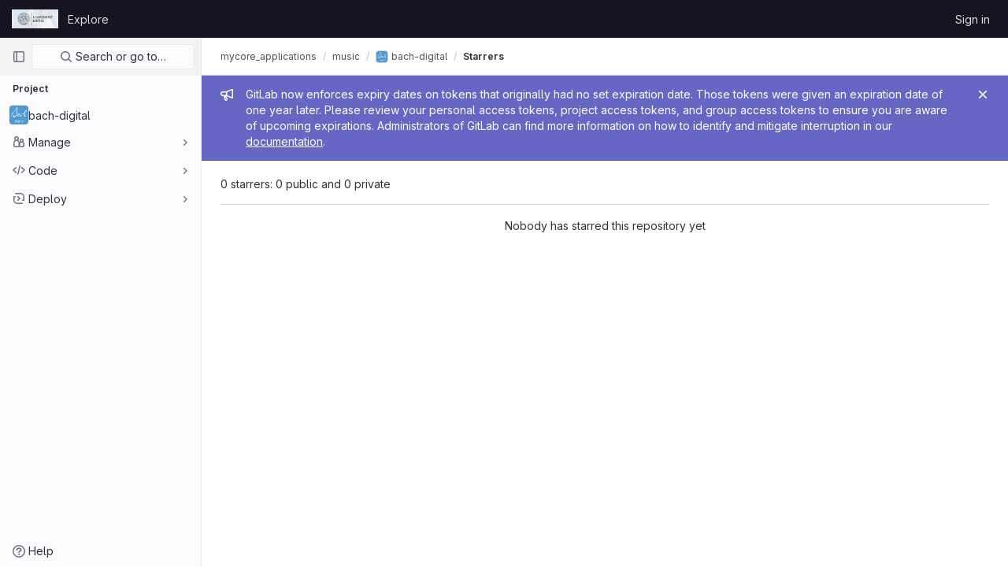

--- FILE ---
content_type: text/javascript; charset=utf-8
request_url: https://git.sc.uni-leipzig.de/assets/webpack/hello.a3f2e8b3.chunk.js
body_size: 587
content:
(this.webpackJsonp=this.webpackJsonp||[]).push([[379],{Vdnm:function(e,o,t){"use strict";t.r(o),t.d(o,"logHello",(function(){return l}));var i=t("/lV4"),n=t("3twG");const s=String.fromCodePoint(129309),a=String.fromCodePoint(128270),r=String.fromCodePoint(128640),l=function(){var e;console.log(`%c${Object(i.g)("HelloMessage|Welcome to GitLab!")}%c\n\n${Object(i.g)("HelloMessage|Does this page need fixes or improvements? Open an issue or contribute a merge request to help make GitLab more lovable. At GitLab, everyone can contribute!")}\n\n${Object(i.h)(Object(i.g)("HelloMessage|%{handshake_emoji} Contribute to GitLab: %{contribute_link}"),{handshake_emoji:""+s,contribute_link:n.g+"/community/contribute/"})}\n${Object(i.h)(Object(i.g)("HelloMessage|%{magnifier_emoji} Create a new GitLab issue: %{new_issue_link}"),{magnifier_emoji:""+a,new_issue_link:"https://gitlab.com/gitlab-org/gitlab/-/issues/new"})}\n${null!==(e=window.gon)&&void 0!==e&&e.dot_com?""+Object(i.h)(Object(i.g)("HelloMessage|%{rocket_emoji} We like your curiosity! Help us improve GitLab by joining the team: %{jobs_page_link}"),{rocket_emoji:""+r,jobs_page_link:n.g+"/jobs/"}):""}`,"padding-top: 0.5em; font-size: 2em;","padding-bottom: 0.5em;")}}}]);
//# sourceMappingURL=hello.a3f2e8b3.chunk.js.map

--- FILE ---
content_type: text/javascript; charset=utf-8
request_url: https://git.sc.uni-leipzig.de/assets/webpack/pages.projects.3b9b10e2.chunk.js
body_size: 4322
content:
(this.webpackJsonp=this.webpackJsonp||[]).push([[831],{222:function(e,t,i){i("HVBj"),e.exports=i("tGlJ")},"8QR2":function(e,t,i){"use strict";i("ZfjD")({target:"Object",stat:!0},{hasOwn:i("BWND")})},CX32:function(e,t,i){"use strict";i.d(t,"a",(function(){return s}));var o=i("3twG"),n=i("yQ8t"),r=i("d08M");class s{constructor(e){e.addAll([[r.o,function(){return Object(n.a)(".shortcuts-project")}],[r.f,function(){return Object(n.a)(".shortcuts-project-activity")}],[r.q,function(){return Object(n.a)(".shortcuts-deployments-releases")}],[r.i,function(){return Object(n.a)(".shortcuts-tree")}],[r.g,function(){return Object(n.a)(".shortcuts-commits")}],[r.p,function(){return Object(n.a)(".shortcuts-pipelines")}],[r.l,function(){return Object(n.a)(".shortcuts-builds")}],[r.s,function(){return Object(n.a)(".shortcuts-network")}],[r.r,function(){return Object(n.a)(".shortcuts-repository-charts")}],[r.j,function(){return Object(n.a)(".shortcuts-issues")}],[r.k,function(){return Object(n.a)(".shortcuts-issue-boards")}],[r.n,function(){return Object(n.a)(".shortcuts-merge_requests")}],[r.v,function(){return Object(n.a)(".shortcuts-wiki")}],[r.t,function(){return Object(n.a)(".shortcuts-snippets")}],[r.m,function(){return Object(n.a)(".shortcuts-kubernetes")}],[r.h,function(){return Object(n.a)(".shortcuts-environments")}],[r.cb,function(){return Object(n.a)(".shortcuts-compare")}],[r.u,s.navigateToWebIDE],[r.Z,function(){return Object(n.a)(".shortcuts-new-issue")}]])}static navigateToWebIDE(){var e,t,i;const n=Object(o.k)({sourceProjectFullPath:null===(e=window.gl.mrWidgetData)||void 0===e?void 0:e.source_project_full_path,targetProjectFullPath:null===(t=window.gl.mrWidgetData)||void 0===t?void 0:t.target_project_full_path,iid:null===(i=window.gl.mrWidgetData)||void 0===i?void 0:i.iid});n&&Object(o.V)(n,!0)}}},bGfL:function(e,t,i){"use strict";i.d(t,"a",(function(){return o}));i("ZzK0"),i("z6RN"),i("BzOf"),i("8QR2");function o(e=".js-read-more-trigger"){const t=document.querySelectorAll(e);t&&t.forEach((function(e){const t=e.previousElementSibling;if(t){if(Object.hasOwn(e.parentNode.dataset,"readMoreHeight")){const t=e.parentNode,i=Number(t.dataset.readMoreHeight),o=t.querySelector(".read-more-content");if(o&&t.style.setProperty("--read-more-height",i+"px"),i>o.clientHeight)return o.classList.remove("read-more-content--has-scrim"),void e.remove();e.classList.remove("gl-display-none")}e.addEventListener("click",(function(){t.classList.add("is-expanded"),e.remove()}),{once:!0})}}))}},d08M:function(e,t,i){"use strict";i.d(t,"sb",(function(){return d})),i.d(t,"z",(function(){return u})),i.d(t,"w",(function(){return a})),i.d(t,"d",(function(){return l})),i.d(t,"e",(function(){return f})),i.d(t,"B",(function(){return b})),i.d(t,"ob",(function(){return p})),i.d(t,"c",(function(){return g})),i.d(t,"x",(function(){return j})),i.d(t,"y",(function(){return m})),i.d(t,"A",(function(){return h})),i.d(t,"C",(function(){return y})),i.d(t,"ub",(function(){return O})),i.d(t,"D",(function(){return v})),i.d(t,"vb",(function(){return K})),i.d(t,"rb",(function(){return w})),i.d(t,"a",(function(){return k})),i.d(t,"O",(function(){return T})),i.d(t,"qb",(function(){return G})),i.d(t,"P",(function(){return S})),i.d(t,"E",(function(){return x})),i.d(t,"ab",(function(){return R})),i.d(t,"tb",(function(){return D})),i.d(t,"b",(function(){return C})),i.d(t,"jb",(function(){return _})),i.d(t,"kb",(function(){return E})),i.d(t,"mb",(function(){return F})),i.d(t,"ib",(function(){return I})),i.d(t,"lb",(function(){return P})),i.d(t,"hb",(function(){return M})),i.d(t,"o",(function(){return z})),i.d(t,"f",(function(){return L})),i.d(t,"q",(function(){return N})),i.d(t,"i",(function(){return W})),i.d(t,"pb",(function(){return B})),i.d(t,"g",(function(){return J})),i.d(t,"s",(function(){return Q})),i.d(t,"r",(function(){return Y})),i.d(t,"j",(function(){return A})),i.d(t,"Z",(function(){return H})),i.d(t,"k",(function(){return U})),i.d(t,"n",(function(){return V})),i.d(t,"p",(function(){return Z})),i.d(t,"l",(function(){return X})),i.d(t,"h",(function(){return $})),i.d(t,"m",(function(){return ee})),i.d(t,"t",(function(){return te})),i.d(t,"v",(function(){return ie})),i.d(t,"u",(function(){return oe})),i.d(t,"fb",(function(){return ne})),i.d(t,"eb",(function(){return re})),i.d(t,"gb",(function(){return se})),i.d(t,"bb",(function(){return ce})),i.d(t,"db",(function(){return de})),i.d(t,"cb",(function(){return ue})),i.d(t,"G",(function(){return ae})),i.d(t,"I",(function(){return le})),i.d(t,"F",(function(){return fe})),i.d(t,"H",(function(){return be})),i.d(t,"K",(function(){return pe})),i.d(t,"L",(function(){return ge})),i.d(t,"U",(function(){return je})),i.d(t,"W",(function(){return me})),i.d(t,"T",(function(){return he})),i.d(t,"Y",(function(){return ye})),i.d(t,"V",(function(){return Oe})),i.d(t,"X",(function(){return ve})),i.d(t,"S",(function(){return Ke})),i.d(t,"Q",(function(){return we})),i.d(t,"R",(function(){return ke})),i.d(t,"M",(function(){return Te})),i.d(t,"N",(function(){return Ge})),i.d(t,"J",(function(){return Se})),i.d(t,"nb",(function(){return xe})),i.d(t,"wb",(function(){return qe})),i.d(t,"xb",(function(){return Ce}));var o=i("htNe"),n=i.n(o),r=(i("byxs"),i("n7CP")),s=i("/lV4");const c=n()((function(){let e={};if(r.a.canUseLocalStorage())try{e=JSON.parse(localStorage.getItem("gl-keyboard-shortcuts-customizations")||"{}")}catch(e){}return e})),d={id:"globalShortcuts.toggleKeyboardShortcutsDialog",description:Object(s.a)("Toggle keyboard shortcuts help dialog"),defaultKeys:["?"]},u={id:"globalShortcuts.goToYourProjects",description:Object(s.a)("Go to your projects"),defaultKeys:["shift+p"]},a={id:"globalShortcuts.goToYourGroups",description:Object(s.a)("Go to your groups"),defaultKeys:["shift+g"]},l={id:"globalShortcuts.goToActivityFeed",description:Object(s.a)("Go to the activity feed"),defaultKeys:["shift+a"]},f={id:"globalShortcuts.goToMilestoneList",description:Object(s.a)("Go to the milestone list"),defaultKeys:["shift+l"]},b={id:"globalShortcuts.goToYourSnippets",description:Object(s.a)("Go to your snippets"),defaultKeys:["shift+s"]},p={id:"globalShortcuts.startSearch",description:Object(s.a)("Start search"),defaultKeys:["s","/"]},g={id:"globalShortcuts.focusFilterBar",description:Object(s.a)("Focus filter bar"),defaultKeys:["f"]},j={id:"globalShortcuts.goToYourIssues",description:Object(s.a)("Go to your issues"),defaultKeys:["shift+i"]},m={id:"globalShortcuts.goToYourMergeRequests",description:Object(s.a)("Go to your merge requests"),defaultKeys:["shift+m"]},h={id:"globalShortcuts.goToYourReviewRequests",description:Object(s.a)("Go to your review requests"),defaultKeys:["shift+r"]},y={id:"globalShortcuts.goToYourTodoList",description:Object(s.a)("Go to your To-Do list"),defaultKeys:["shift+t"]},O={id:"globalShortcuts.togglePerformanceBar",description:Object(s.a)("Toggle the Performance Bar"),defaultKeys:["p b"]},v={id:"globalShortcuts.hideAppearingContent",description:Object(s.a)("Hide tooltips or popovers"),defaultKeys:["esc"]},K={id:"globalShortcuts.toggleSuperSidebar",description:Object(s.a)("Toggle the navigation sidebar"),defaultKeys:["mod+\\"]},w={id:"globalShortcuts.toggleCanary",description:Object(s.a)("Toggle GitLab Next"),defaultKeys:["g x"]},k={id:"editing.boldText",description:Object(s.a)("Bold text"),defaultKeys:["mod+b"],customizable:!1},T={id:"editing.italicText",description:Object(s.a)("Italic text"),defaultKeys:["mod+i"],customizable:!1},G={id:"editing.strikethroughText",description:Object(s.a)("Strikethrough text"),defaultKeys:["mod+shift+x"],customizable:!1},S={id:"editing.linkText",description:Object(s.a)("Link text"),defaultKeys:["mod+k"],customizable:!1},x={id:"editing.indentLine",description:Object(s.a)("Indent line"),defaultKeys:["mod+]"],customizable:!1},R={id:"editing.outdentLine",description:Object(s.a)("Outdent line"),defaultKeys:["mod+["],customizable:!1},D={id:"editing.toggleMarkdownPreview",description:Object(s.a)("Toggle Markdown preview"),defaultKeys:["ctrl+shift+p","command+shift+p"]},q={id:"editing.editRecentComment",description:Object(s.a)("Edit your most recent comment in a thread (from an empty textarea)"),defaultKeys:["up"]},C={id:"wiki.editWikiPage",description:Object(s.a)("Edit wiki page"),defaultKeys:["e"]},_={id:"repositoryGraph.scrollLeft",description:Object(s.a)("Scroll left"),defaultKeys:["left","h"]},E={id:"repositoryGraph.scrollRight",description:Object(s.a)("Scroll right"),defaultKeys:["right","l"]},F={id:"repositoryGraph.scrollUp",description:Object(s.a)("Scroll up"),defaultKeys:["up","k"]},I={id:"repositoryGraph.scrollDown",description:Object(s.a)("Scroll down"),defaultKeys:["down","j"]},P={id:"repositoryGraph.scrollToTop",description:Object(s.a)("Scroll to top"),defaultKeys:["shift+up","shift+k"]},M={id:"repositoryGraph.scrollToBottom",description:Object(s.a)("Scroll to bottom"),defaultKeys:["shift+down","shift+j"]},z={id:"project.goToOverview",description:Object(s.a)("Go to the project's overview page"),defaultKeys:["g o"]},L={id:"project.goToActivityFeed",description:Object(s.a)("Go to the project's activity feed"),defaultKeys:["g v"]},N={id:"project.goToReleases",description:Object(s.a)("Go to releases"),defaultKeys:["g r"]},W={id:"project.goToFiles",description:Object(s.a)("Go to files"),defaultKeys:["g f"]},B={id:"project.startSearchFile",description:Object(s.a)("Go to find file"),defaultKeys:["t"]},J={id:"project.goToCommits",description:Object(s.a)("Go to commits"),defaultKeys:["g c"]},Q={id:"project.goToRepoGraph",description:Object(s.a)("Go to repository graph"),defaultKeys:["g n"]},Y={id:"project.goToRepoCharts",description:Object(s.a)("Go to repository charts"),defaultKeys:["g d"]},A={id:"project.goToIssues",description:Object(s.a)("Go to issues"),defaultKeys:["g i"]},H={id:"project.newIssue",description:Object(s.a)("New issue"),defaultKeys:["i"]},U={id:"project.goToIssueBoards",description:Object(s.a)("Go to issue boards"),defaultKeys:["g b"]},V={id:"project.goToMergeRequests",description:Object(s.a)("Go to merge requests"),defaultKeys:["g m"]},Z={id:"project.goToPipelines",description:Object(s.a)("Go to pipelines"),defaultKeys:["g p"]},X={id:"project.goToJobs",description:Object(s.a)("Go to jobs"),defaultKeys:["g j"]},$={id:"project.goToEnvironments",description:Object(s.a)("Go to environments"),defaultKeys:["g e"]},ee={id:"project.goToKubernetes",description:Object(s.a)("Go to kubernetes"),defaultKeys:["g k"]},te={id:"project.goToSnippets",description:Object(s.a)("Go to snippets"),defaultKeys:["g s"]},ie={id:"project.goToWiki",description:Object(s.a)("Go to wiki"),defaultKeys:["g w"]},oe={id:"project.goToWebIDE",description:Object(s.a)("Open in Web IDE"),defaultKeys:["."]},ne={id:"projectFiles.moveSelectionUp",description:Object(s.a)("Move selection up"),defaultKeys:["up"]},re={id:"projectFiles.moveSelectionDown",description:Object(s.a)("Move selection down"),defaultKeys:["down"]},se={id:"projectFiles.openSelection",description:Object(s.a)("Open Selection"),defaultKeys:["enter"]},ce={id:"projectFiles.goBack",description:Object(s.a)("Go back (while searching for files)"),defaultKeys:["esc"]},de={id:"projectFiles.goToFilePermalink",description:Object(s.a)("Go to file permalink (while viewing a file)"),defaultKeys:["y"]},ue={id:"projectFiles.goToCompare",description:Object(s.a)("Compare Branches"),defaultKeys:["shift+c"]},ae={id:"issuables.commentReply",description:Object(s.a)("Comment/Reply (quoting selected text)"),defaultKeys:["r"]},le={id:"issuables.editDescription",description:Object(s.a)("Edit description"),defaultKeys:["e"]},fe={id:"issuables.changeLabel",description:Object(s.a)("Change label"),defaultKeys:["l"]},be={id:"issuables.copyIssuableRef",description:Object(s.a)("Copy reference"),defaultKeys:["c r"]},pe={id:"issuesMRs.changeAssignee",description:Object(s.a)("Change assignee"),defaultKeys:["a"]},ge={id:"issuesMRs.changeMilestone",description:Object(s.a)("Change milestone"),defaultKeys:["m"]},je={id:"mergeRequests.nextFileInDiff",description:Object(s.a)("Next file in diff"),defaultKeys:["]","j"]},me={id:"mergeRequests.previousFileInDiff",description:Object(s.a)("Previous file in diff"),defaultKeys:["[","k"]},he={id:"mergeRequests.goToFile",description:Object(s.a)("Go to file"),defaultKeys:["mod+p","t"],customizable:!1},ye={id:"mergeRequests.toggleFileBrowser",description:Object(s.a)("Toggle file browser"),defaultKeys:["f"],customizable:!1},Oe={id:"mergeRequests.nextUnresolvedDiscussion",description:Object(s.a)("Next unresolved thread"),defaultKeys:["n"]},ve={id:"mergeRequests.previousUnresolvedDiscussion",description:Object(s.a)("Previous unresolved thread"),defaultKeys:["p"]},Ke={id:"mergeRequests.copySourceBranchName",description:Object(s.a)("Copy source branch name"),defaultKeys:["b"]},we={id:"mergeRequestCommits.nextCommit",description:Object(s.a)("Next commit"),defaultKeys:["c"]},ke={id:"mergeRequestCommits.previousCommit",description:Object(s.a)("Previous commit"),defaultKeys:["x"]},Te={id:"issues.nextDesign",description:Object(s.a)("Next design"),defaultKeys:["right"]},Ge={id:"issues.previousDesign",description:Object(s.a)("Previous design"),defaultKeys:["left"]},Se={id:"issues.closeDesign",description:Object(s.a)("Close design"),defaultKeys:["esc"]},xe={id:"sidebar.closeWidget",description:Object(s.a)("Close sidebar widget"),defaultKeys:["esc"]},Re={id:"webIDE.goToFile",description:Object(s.a)("Go to file"),defaultKeys:["mod+p","t"],customizable:!1},De={id:"webIDE.commit",description:Object(s.a)("Commit (when editing commit message)"),defaultKeys:["mod+enter"],customizable:!1},qe=[{id:"globalShortcuts",name:Object(s.a)("Global Shortcuts"),keybindings:[d,u,a,l,f,b,p,g,j,m,h,y,O,v,K]},{id:"editing",name:Object(s.a)("Editing"),keybindings:[k,T,G,S,D,q]},{id:"wiki",name:Object(s.a)("Wiki"),keybindings:[C]},{id:"repositoryGraph",name:Object(s.a)("Repository Graph"),keybindings:[_,E,F,I,P,M]},{id:"project",name:Object(s.a)("Project"),keybindings:[z,L,N,W,B,J,Q,Y,A,H,U,V,Z,X,$,ee,te,ie,oe]},{id:"projectFiles",name:Object(s.a)("Project Files"),keybindings:[ne,re,se,ce,de,ue]},{id:"issuables",name:Object(s.a)("Epics, issues, and merge requests"),keybindings:[ae,le,fe,be]},{id:"issuesMRs",name:Object(s.a)("Issues and merge requests"),keybindings:[pe,ge]},{id:"mergeRequests",name:Object(s.a)("Merge requests"),keybindings:[je,me,he,Oe,ve,Ke,ye]},{id:"mergeRequestCommits",name:Object(s.a)("Merge request commits"),keybindings:[we,ke]},{id:"issues",name:Object(s.a)("Issues"),keybindings:[Te,Ge,Se]},{id:"webIDE",name:Object(s.a)("Legacy Web IDE"),keybindings:[Re,De]},{id:"misc",name:Object(s.a)("Miscellaneous"),keybindings:[w]}],Ce=function(e){return function({customizable:e}){return Boolean(null==e||e)}(e)&&c()[e.id]||e.defaultKeys}},tGlJ:function(e,t,i){"use strict";i.r(t);var o=i("Erny"),n=i("CX32"),r=i("bGfL"),s=i("EmJ/"),c=i.n(s),d=i("NmEs"),u=i("vodr");new class{constructor(){Object(u.a)(),c()(".js-hide-no-ssh-message").on("click",(function(e){return Object(d.Q)("hide_no_ssh_message","false"),c()(this).parents(".js-no-ssh-key-message").remove(),e.preventDefault()})),c()(".js-hide-no-password-message").on("click",(function(e){return Object(d.Q)("hide_no_password_message","false"),c()(this).parents(".js-no-password-message").remove(),e.preventDefault()})),c()(".hide-auto-devops-implicitly-enabled-banner").on("click",(function(e){const t="hide_auto_devops_implicitly_enabled_banner_"+c()(this).data("project-id");return Object(d.Q)(t,"false"),c()(this).parents(".auto-devops-implicitly-enabled-banner").remove(),e.preventDefault()})),c()(".hide-mobile-devops-promo").on("click",(function(e){const t="hide_mobile_devops_promo_"+c()(this).data("project-id");return Object(d.Q)(t,"false"),c()(this).parents("#mobile-devops-promo-banner").remove(),e.preventDefault()}))}static changeProject(e){return window.location=e}},Object(o.a)(n.a),Object(r.a)();var a=i("7Eaa"),l=i("oa35");Object(a.a)(),Object(l.a)()},vodr:function(e,t,i){"use strict";i.d(t,"a",(function(){return r}));i("B++/"),i("z6RN"),i("47t/");var o=i("EmJ/"),n=i.n(o);function r(){const e=n()("ul.clone-options-dropdown");if(e.length){const t=n()("#clone_url"),i=n()(".js-git-clone-holder .js-clone-dropdown-label"),o=document.querySelector(".js-mobile-git-clone .js-clone-dropdown-label"),r=i.text().trim();r.length>0&&n()(`a:contains('${r}')`,e).addClass("is-active"),n()(".js-clone-links a",e).on("click",(function(i){const r=n()(i.currentTarget),s=r.attr("href");if(s&&(s.startsWith("vscode://")||s.startsWith("xcode://")||s.startsWith("jetbrains://")))return;i.preventDefault();const c=r.data("cloneType");n()(".is-active",e).removeClass("is-active"),n()(`a[data-clone-type="${c}"]`).each((function(){const e=n()(this),t=e.find(".dropdown-menu-inner-title").text(),i=e.closest(".js-git-clone-holder, .js-mobile-git-clone").find(".js-clone-dropdown-label");e.toggleClass("is-active"),i.text(t)})),o?o.dataset.clipboardText=s:t.val(s),n()(".js-git-empty .js-clone").text(s)}))}}}},[[222,1,0,2]]]);
//# sourceMappingURL=pages.projects.3b9b10e2.chunk.js.map